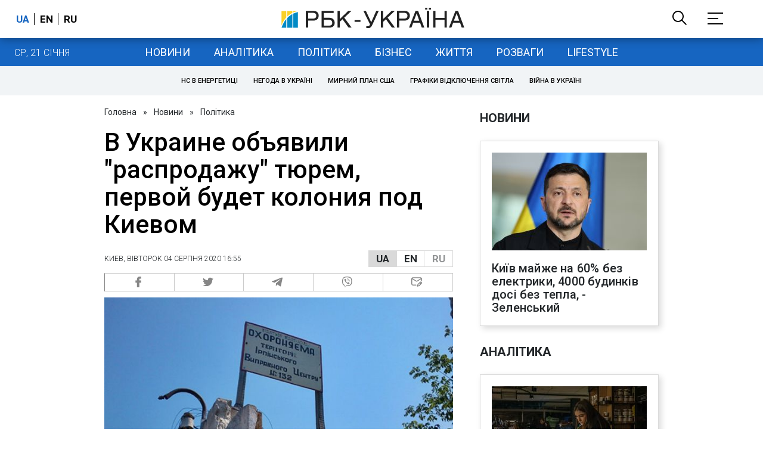

--- FILE ---
content_type: application/javascript; charset=utf-8
request_url: https://fundingchoicesmessages.google.com/f/AGSKWxWtnKujIRBb16c5RW348zEDvyc1bOY0cpGgOvXWvd-q5Ow4IOyRKHZzl2Pd8Myd1PT8mJi-JIkiYh6aPFYlmH80lOSGBPGh7p7lLW-KTWDe35w9hF0wOJ_-wwKyB0d0h5pYjgO5pdIZC9RyCkDWvwxvfw_Q8eW2tHEwDNqiWcHCP_tWVme2Ju8ewg==/_/content-ads./advph._ads_control..php?zone_id=-adverts.libs.
body_size: -1291
content:
window['de3c4ca1-9fd9-44b3-82ff-8dc2ab3e4ee7'] = true;